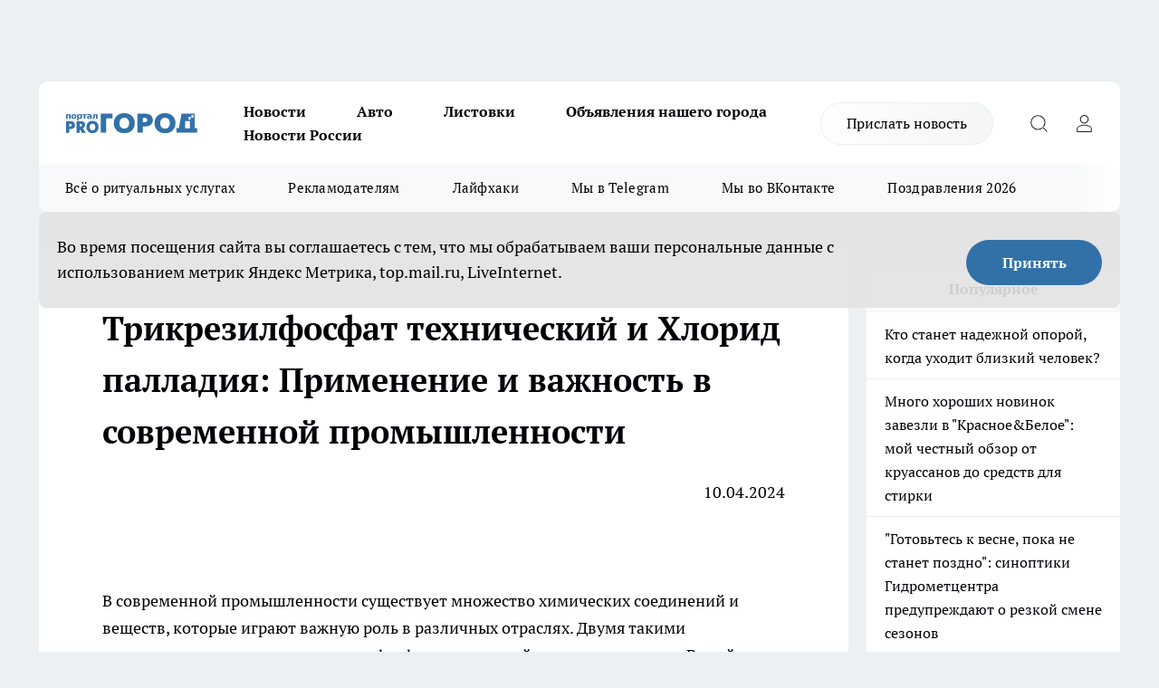

--- FILE ---
content_type: text/html; charset=utf-8
request_url: https://progorod33.ru/Trikrezilfosfat-tekhnicheskiy-Khlorid-palladiya
body_size: 21677
content:
<!DOCTYPE html><html lang="ru" id="KIROV"><head><meta charSet="utf-8"/><meta name="keywords" content="Владимир, новости Владимира, прогород Владимир, Pro Город Владимир, владимирские новости, Владимир новости, дтп владимир, спорт владимир, владимир спорт, владимир дтп"/><meta property="og:url" content="https://progorod33.ru/Trikrezilfosfat-tekhnicheskiy-Khlorid-palladiya"/><meta name="twitter:card" content="summary"/><link rel="canonical" href="https://progorod33.ru/Trikrezilfosfat-tekhnicheskiy-Khlorid-palladiya"/><title>Трикрезилфосфат технический и Хлорид палладия: Применение и важность в современной промышленности</title><meta name="keywords" content="Трикрезилфосфат технический и Хлорид палладия"/><meta name="description" content="В современной промышленности существует множество химических соединений и веществ, которые играют важную роль в различных отраслях"/><meta property="og:type" content="article"/><meta property="og:title" content="Трикрезилфосфат технический и Хлорид палладия: Применение и важность в современной промышленности"/><meta property="og:description" content="В современной промышленности существует множество химических соединений и веществ, которые играют важную роль в различных отраслях"/><meta name="twitter:title" content="Трикрезилфосфат технический и Хлорид палладия: Применение и важность в современной промышленности"/><meta name="twitter:description" content="В современной промышленности существует множество химических соединений и веществ, которые играют важную роль в различных отраслях"/><meta property="twitter:image:src" content="https://progorod33.ru/img/no-photo-schema-org.jpg"/><meta property="og:image" content="https://progorod33.ru/img/no-photo-schema-org.jpg"/><meta property="og:image:width" content="800"/><meta property="og:image:height" content="400"/><meta name="viewport" content="width=device-width, initial-scale=1"/><script type="application/ld+json">{
                "@context":"http://schema.org",
                "startDate": "",
                "@graph": [
                    {
                      "@type": "NewsArticle",
                      "@id": "https://progorod33.ru/Trikrezilfosfat-tekhnicheskiy-Khlorid-palladiya",
                      "headline": "Трикрезилфосфат технический и Хлорид палладия: Применение и важность в современной промышленности ",
                      "datePublished":"2024-04-10T14:05:00.000Z",
                      "text": "10.04.2024  &nbsp;    В современной промышленности существует множество химических соединений и веществ, которые играют важную роль в различных отраслях. Двумя такими соединениями являются трикрезилфосфат технический и хлорид палладия. В этой статье мы рассмотрим их применение, свойства и важность в промышленности.  трикрезилфосфат технический (ТCPF) - это органическое химическое соединение, которое находит широкое применение в качестве антиоксиданта и стабилизатора. Оно обладает высокой эффективностью в защите от окисления и предотвращает разрушение материалов при длительном воздействии высоких температур или химических агентов. Трикрезилфосфат используется в различных отраслях, включая полимерную промышленность, нефтехимию, производство резиновых изделий и электронику. Его применение позволяет улучшить стойкость материалов к внешним воздействиям и продлить их срок службы.  Хлорид палладия (PdCl2)&nbsp;https://snabcomplekt.com/catalog/khloridy/palladiy-ii-khlorid - это неорганическое соединение, содержащее палладий. Оно широко используется в различных отраслях промышленности, в основном как катализатор. Хлорид палладия играет важную роль в катализаторах, применяемых в химической, нефтяной, фармацевтической и автомобильной промышленности. Катализаторы, содержащие палладий, активно применяются в процессах гидрообработки нефти, производства полимеров, синтеза фармацевтических препаратов и очистки отработавших газов от вредных веществ. Хлористый палладий является одним из наиболее эффективных катализаторов, обеспечивающих высокую скорость реакций и высокую конверсию реагентов.  Применение трикрезилфосфата технического и хлорида палладия в промышленности важно для достижения оптимальных результатов в различных процессах и производствах. Правильное использование этих химических соединений позволяет повысить эффективность и экономическую целесообразность процессов, снизить затраты и улучшить конечный продукт.  Одним из основных преимуществ использования трикрезилфосфата и хлорида палладия является их стабильность и низкая токсичность. Оба соединения имеют низкую токсичность для человека, что делает их безопасными для использования в промышленных процессах. Благодаря их стабильности, эти соединения могут быть легко и долго храниться без потери своих свойств и эффективности.  Важность использования трикрезилфосфата и хлорида палладия обусловлена не только их применением в промышленности, но и их влиянием на окружающую среду. Эти соединения могут быть биоразлагаемыми и экологически безопасными, что является важным аспектом в наше экологически ориентированное время. Индустриальные процессы и производства, использующие трикрезилфосфат технический и хлорид палладия, могут быть более экологически чистыми и устойчивыми.  В заключение, трикрезилфосфат технический и хлорид палладия играют важную роль в современной промышленности. Их применение в различных отраслях позволяет улучшить стойкость материалов, повысить эффективность процессов и производства, а также снизить вредное воздействие на окружающую среду. Точное использование и правильное управление этими химическими соединениями помогают достичь оптимальных результатов и продвижения вперед в современной промышленности. ",
                      "url": "https://progorod33.ru/Trikrezilfosfat-tekhnicheskiy-Khlorid-palladiya",
                      "image": "https://progorod33.ru/img/no-photo-schema-org.jpg"
                    }
                  ]
               }
              </script><meta name="next-head-count" content="19"/><link rel="preload" href="/fonts/ptserif.woff2" type="font/woff2" as="font" crossorigin="anonymous"/><link rel="preload" href="/fonts/ptserifbold.woff2" type="font/woff2" as="font" crossorigin="anonymous"/><link rel="manifest" href="/manifest.json"/><link type="application/rss+xml" href="https://progorod33.ru/rss.xml" rel="alternate" title="Новости Владимира"/><link rel="preload" href="/_next/static/css/75db9e06089fa738.css" as="style"/><link rel="stylesheet" href="/_next/static/css/75db9e06089fa738.css" data-n-g=""/><link rel="preload" href="/_next/static/css/ce4f00f170815283.css" as="style"/><link rel="stylesheet" href="/_next/static/css/ce4f00f170815283.css" data-n-p=""/><link rel="preload" href="/_next/static/css/a7c98cfd7ffe40c1.css" as="style"/><link rel="stylesheet" href="/_next/static/css/a7c98cfd7ffe40c1.css" data-n-p=""/><noscript data-n-css=""></noscript><script defer="" nomodule="" src="/_next/static/chunks/polyfills-c67a75d1b6f99dc8.js"></script><script src="/_next/static/chunks/webpack-6ec78c101db579d9.js" defer=""></script><script src="/_next/static/chunks/framework-1adfb61063e4f8a7.js" defer=""></script><script src="/_next/static/chunks/main-e58e7b9204b3d76e.js" defer=""></script><script src="/_next/static/chunks/pages/_app-a6b3cc537ce89a0d.js" defer=""></script><script src="/_next/static/chunks/891-900413e3e96b409d.js" defer=""></script><script src="/_next/static/chunks/8687-03d0c0ca8743f2fc.js" defer=""></script><script src="/_next/static/chunks/8418-b6bd824a15f754cf.js" defer=""></script><script src="/_next/static/chunks/2966-dbc2f2ef698b898b.js" defer=""></script><script src="/_next/static/chunks/8174-4b840a11715a1e7f.js" defer=""></script><script src="/_next/static/chunks/6205-8b5722fd8463a80f.js" defer=""></script><script src="/_next/static/chunks/pages/%5Brubric%5D-b993b315d3683a1a.js" defer=""></script><script src="/_next/static/1E3bYCJAn-U039ibOmM3f/_buildManifest.js" defer=""></script><script src="/_next/static/1E3bYCJAn-U039ibOmM3f/_ssgManifest.js" defer=""></script><style id="__jsx-3810719965">.pensnewsHeader.jsx-3810719965 .header_hdrWrp__Hevb2.jsx-3810719965{background-color:#ffcc01}@media screen and (max-width:1024px){.header_hdr__G1vAy.pensnewsHeader.jsx-3810719965{border-bottom:none}}@media screen and (max-width:640px){.header_hdr__G1vAy.pensnewsHeader.jsx-3810719965{border-left:none;border-right:none}}</style><style id="__jsx-118e745f8e3bc100">.logoPg23.jsx-118e745f8e3bc100{width:110px}.logo-irkutsk.jsx-118e745f8e3bc100,.logo-irkutsk.jsx-118e745f8e3bc100 img.jsx-118e745f8e3bc100{width:180px}.pensnewsHeader.jsx-118e745f8e3bc100{width:110px}.logo-media41.jsx-118e745f8e3bc100{width:105px}@media screen and (max-width:1024px){.logoPg23.jsx-118e745f8e3bc100{width:85px}.logo-media41.jsx-118e745f8e3bc100{width:70px}.pensnewsHeader.jsx-118e745f8e3bc100{width:88px}.logo-irkutsk.jsx-118e745f8e3bc100,.logo-irkutsk.jsx-118e745f8e3bc100 img.jsx-118e745f8e3bc100{width:110px}}</style><style id="__jsx-3166817074">.pensnewsHeader.link-custom_lkg__KBV5S.jsx-3166817074{background:#fff}</style><style id="__jsx-4bc5312448bc76c0">.pensnewsHeader.jsx-4bc5312448bc76c0{background:#ffc000}.pensnewsHeader.jsx-4bc5312448bc76c0::before{background:-webkit-linear-gradient(left,rgba(255,255,255,0)0%,#ffc000 100%);background:-moz-linear-gradient(left,rgba(255,255,255,0)0%,#ffc000 100%);background:-o-linear-gradient(left,rgba(255,255,255,0)0%,#ffc000 100%);background:linear-gradient(to right,rgba(255,255,255,0)0%,#ffc000 100%)}</style></head><body><div id="body-scripts"></div><div id="__next"><div></div><div class="project-layout_projectLayout__3Pcsb"><div class="banner-top_top__xYysY"><div class="banner-top_topPushLinkIframe__2ul4q"></div></div><header class="jsx-3810719965 header_hdr__G1vAy "><div class="container-layout_container__1AyyB"><div class="jsx-3810719965 header_hdrWrp__Hevb2"><button type="button" aria-label="Открыть меню" class="burger_burger__5WgUk burger_burgerHide__e90uD"></button><div class="jsx-118e745f8e3bc100 logo_lg__6mUsM"><a class="jsx-118e745f8e3bc100" href="/"><img src="/logo.svg" alt="Логотип новостного портала Прогород" width="146" loading="lazy" class="jsx-118e745f8e3bc100"/></a></div><div class="jsx-3810719965 "><nav class=""><ul class="nav_nv__LTLnX nav_nvMain__RNgL7"><li><a class="nav_nvLk__w58Wo" href="/news">Новости</a></li><li><a class="nav_nvLk__w58Wo" href="/auto">Авто</a></li><li><a class="nav_nvLk__w58Wo" href="https://progorod33.ru/listovki-vo-vladimire">Листовки</a></li><li><a class="nav_nvLk__w58Wo" target="_blank" href="http://progorod33.ru.tilda.ws/page109328546.html">Объявления нашего города </a></li><li><a class="nav_nvLk__w58Wo" href="/novosti-rossii">Новости России</a></li></ul></nav></div><div class="jsx-3810719965 header_hdrBtnRight__heBh_"><a href="/offer-news" class="jsx-3166817074 link-custom_lkg__KBV5S link-custom_lkgHdr__PYEKK ">Прислать новость</a><button type="button" aria-label="Открыть поиск" class="jsx-3810719965 header_hdrBtnIcon__a9Ofp header_hdrBtnIconSrch__Po402"></button><button type="button" aria-label="Войти на сайт" class="jsx-3810719965 header_hdrBtnIcon__a9Ofp header_hdrBtnIconPrfl__ZqxUM"></button></div></div></div></header><div class="jsx-4bc5312448bc76c0 sub-menu_sbm__NEMqw"><div class="container-layout_container__1AyyB"><div class="jsx-4bc5312448bc76c0 sub-menu_sbmWrp__cQf1J"><ul class="jsx-4bc5312448bc76c0 sub-menu_sbmLs__cPkmi"><li><a class="sub-menu_sbmLk__2sh_t" rel="noopener noreferrer nofollow" target="_blank" href="https://progorod33.ru/specials/119878">Всё о ритуальных услугах</a></li><li><a class="sub-menu_sbmLk__2sh_t" rel="noopener noreferrer" target="_blank" href="http://progorod33.ru.tilda.ws/page36573423.html">Рекламодателям</a></li><li><a class="sub-menu_sbmLk__2sh_t" rel="noopener noreferrer nofollow" target="_blank" href="https://progorod33.ru/lifehack">Лайфхаки</a></li><li><a class="sub-menu_sbmLk__2sh_t" rel="noopener noreferrer" target="_blank" href="https://t.me/progorod_33">Мы в Telegram</a></li><li><a class="sub-menu_sbmLk__2sh_t" rel="noopener noreferrer" target="_blank" href="https://vk.com/progorod_33">Мы во ВКонтакте</a></li><li><a class="sub-menu_sbmLk__2sh_t" rel="noopener noreferrer nofollow" target="_blank" href="https://progorod33.ru/specials/119865">Поздравления 2026</a></li></ul></div></div></div><div class="container-layout_container__1AyyB"></div><div class="notifycation_notifycation__BeRRP notifycation_notifycationActive__0KCtX"><div class="notifycation_notifycationWrap__8lzkG"><div class="notifycation_notifycationInfoText__yBUtI"><span class="notifycation_notifycationText__mCxhK">Во время посещения сайта вы соглашаетесь с тем, что мы обрабатываем ваши персональные данные с использованием метрик Яндекс Метрика, top.mail.ru, LiveInternet.</span></div><button class="button_button__eJwei notifycation_notifycationBtn__49u6j" type="button">Принять</button></div></div><main><div class="container-layout_container__1AyyB"><div class="project-col2-layout_grid__blcZV"><div><div class="static-layout_static__EIUBE"><div class="article-layout_wrap__ppU59"><h1>Трикрезилфосфат технический и Хлорид палладия: Применение и важность в современной промышленности</h1><div><p style="text-align: right;">10.04.2024</p>

<p>&nbsp;</p>

<p>В современной промышленности существует множество химических соединений и веществ, которые играют важную роль в различных отраслях. Двумя такими соединениями являются трикрезилфосфат технический и хлорид палладия. В этой статье мы рассмотрим их применение, свойства и важность в промышленности.</p>

<p><u><em><strong><a href="https://snabcomplekt.com/catalog/promyshlennaya-khim/trikrezilfosfat/"><span style="color:#3498db;">трикрезилфосфат технический</span></a></strong></em></u> (ТCPF) - это органическое химическое соединение, которое находит широкое применение в качестве антиоксиданта и стабилизатора. Оно обладает высокой эффективностью в защите от окисления и предотвращает разрушение материалов при длительном воздействии высоких температур или химических агентов. Трикрезилфосфат используется в различных отраслях, включая полимерную промышленность, нефтехимию, производство резиновых изделий и электронику. Его применение позволяет улучшить стойкость материалов к внешним воздействиям и продлить их срок службы.</p>

<p>Хлорид палладия (PdCl2)&nbsp;<u><em><strong><a href="https://snabcomplekt.com/catalog/khloridy/palladiy-ii-khlorid-/"><span style="color:#3498db;">https://snabcomplekt.com/catalog/khloridy/palladiy-ii-khlorid</span></a></strong></em></u> - это неорганическое соединение, содержащее палладий. Оно широко используется в различных отраслях промышленности, в основном как катализатор. Хлорид палладия играет важную роль в катализаторах, применяемых в химической, нефтяной, фармацевтической и автомобильной промышленности. Катализаторы, содержащие палладий, активно применяются в процессах гидрообработки нефти, производства полимеров, синтеза фармацевтических препаратов и очистки отработавших газов от вредных веществ. Хлористый палладий является одним из наиболее эффективных катализаторов, обеспечивающих высокую скорость реакций и высокую конверсию реагентов.</p>

<p>Применение трикрезилфосфата технического и хлорида палладия в промышленности важно для достижения оптимальных результатов в различных процессах и производствах. Правильное использование этих химических соединений позволяет повысить эффективность и экономическую целесообразность процессов, снизить затраты и улучшить конечный продукт.</p>

<p>Одним из основных преимуществ использования трикрезилфосфата и хлорида палладия является их стабильность и низкая токсичность. Оба соединения имеют низкую токсичность для человека, что делает их безопасными для использования в промышленных процессах. Благодаря их стабильности, эти соединения могут быть легко и долго храниться без потери своих свойств и эффективности.</p>

<p>Важность использования трикрезилфосфата и хлорида палладия обусловлена не только их применением в промышленности, но и их влиянием на окружающую среду. Эти соединения могут быть биоразлагаемыми и экологически безопасными, что является важным аспектом в наше экологически ориентированное время. Индустриальные процессы и производства, использующие трикрезилфосфат технический и хлорид палладия, могут быть более экологически чистыми и устойчивыми.</p>

<p>В заключение, трикрезилфосфат технический и хлорид палладия играют важную роль в современной промышленности. Их применение в различных отраслях позволяет улучшить стойкость материалов, повысить эффективность процессов и производства, а также снизить вредное воздействие на окружающую среду. Точное использование и правильное управление этими химическими соединениями помогают достичь оптимальных результатов и продвижения вперед в современной промышленности.</p>
</div></div></div></div><div class="project-col2-layout_colRight__4tTcN"><div class="rows-layout_rows__3bztI"><div></div><div class="news-column_nwsCln__D57Ck"><div class="news-column_nwsClnInner__czYW8" style="height:750px"><h2 class="news-column_nwsClnTitle__oO_5p">Популярное</h2><ul class="news-column_nwsClnContainer__o9oJT"><li class="news-column-item_newsColumnItem__T8HDp"><a class="news-column-item_newsColumnItemLink___vq2I" title="Кто станет надежной опорой, когда уходит близкий человек?" target="_blank" href="/specials/119878"><h3 class="news-column-item_newsColumnItemTitle__q25Nk"><span class="news-column-item_newsColumnItemTitleInner__BE2lu">Кто станет надежной опорой, когда уходит близкий человек?</span></h3></a></li><li class="news-column-item_newsColumnItem__T8HDp"><a class="news-column-item_newsColumnItemLink___vq2I" title="Много хороших новинок завезли в &quot;Красное&amp;Белое&quot;: мой честный обзор от круассанов до средств для стирки" href="/novosti-rossii/119270"><h3 class="news-column-item_newsColumnItemTitle__q25Nk"><span class="news-column-item_newsColumnItemTitleInner__BE2lu">Много хороших новинок завезли в &quot;Красное&amp;Белое&quot;: мой честный обзор от круассанов до средств для стирки</span></h3></a></li><li class="news-column-item_newsColumnItem__T8HDp"><a class="news-column-item_newsColumnItemLink___vq2I" title="&quot;Готовьтесь к весне, пока не станет поздно&quot;: синоптики Гидрометцентра предупреждают о резкой смене сезонов" href="/news/119968"><h3 class="news-column-item_newsColumnItemTitle__q25Nk"><span class="news-column-item_newsColumnItemTitleInner__BE2lu">&quot;Готовьтесь к весне, пока не станет поздно&quot;: синоптики Гидрометцентра предупреждают о резкой смене сезонов</span></h3><span class="news-column-item_newsColumnItemTime__oBzoe">2 января <!-- --></span></a></li><li class="news-column-item_newsColumnItem__T8HDp"><a class="news-column-item_newsColumnItemLink___vq2I" title="Инспектор ДПС просит показать аптечку: как нужно правильно ответить, чтобы избежать проблем" href="/novosti-rossii/119406"><h3 class="news-column-item_newsColumnItemTitle__q25Nk"><span class="news-column-item_newsColumnItemTitleInner__BE2lu">Инспектор ДПС просит показать аптечку: как нужно правильно ответить, чтобы избежать проблем</span></h3><span class="news-column-item_newsColumnItemTime__oBzoe">24 декабря <!-- -->2025<!-- --></span></a></li><li class="news-column-item_newsColumnItem__T8HDp"><a class="news-column-item_newsColumnItemLink___vq2I" title="Мои проверенные находки в &quot;Чижике&quot;: 9 товаров, которые постоянно беру сама и вам советую" href="/news/119332"><h3 class="news-column-item_newsColumnItemTitle__q25Nk"><span class="news-column-item_newsColumnItemTitleInner__BE2lu">Мои проверенные находки в &quot;Чижике&quot;: 9 товаров, которые постоянно беру сама и вам советую</span></h3><span class="news-column-item_newsColumnItemTime__oBzoe">22 декабря <!-- -->2025<!-- --></span></a></li><li class="news-column-item_newsColumnItem__T8HDp"><a class="news-column-item_newsColumnItemLink___vq2I" title="Фартук из плитки уже не в моде: 3 свежие идеи как защитить кухонную стенку от брызг, жира и копоти" href="/novosti-rossii/119230"><h3 class="news-column-item_newsColumnItemTitle__q25Nk"><span class="news-column-item_newsColumnItemTitleInner__BE2lu">Фартук из плитки уже не в моде: 3 свежие идеи как защитить кухонную стенку от брызг, жира и копоти</span></h3></a></li><li class="news-column-item_newsColumnItem__T8HDp"><a class="news-column-item_newsColumnItemLink___vq2I" title="В 2026 году начнётся строительство наземного метро Москва-Владимир" href="/news/120009"><h3 class="news-column-item_newsColumnItemTitle__q25Nk"><span class="news-column-item_newsColumnItemTitleInner__BE2lu">В 2026 году начнётся строительство наземного метро Москва-Владимир</span></h3><span class="news-column-item_newsColumnItemTime__oBzoe">2 января <!-- --></span></a></li><li class="news-column-item_newsColumnItem__T8HDp"><a class="news-column-item_newsColumnItemLink___vq2I" title="Мои 5 фаворитов в &quot;Чижике&quot; — продукты, которые я беру постоянно и вам советую" href="/news/119220"><h3 class="news-column-item_newsColumnItemTitle__q25Nk"><span class="news-column-item_newsColumnItemTitleInner__BE2lu">Мои 5 фаворитов в &quot;Чижике&quot; — продукты, которые я беру постоянно и вам советую</span></h3><span class="news-column-item_newsColumnItemTime__oBzoe">19 декабря <!-- -->2025<!-- --></span></a></li><li class="news-column-item_newsColumnItem__T8HDp"><a class="news-column-item_newsColumnItemLink___vq2I" title="Мои 5 хитов из &quot;Чижика&quot;: беру постоянно и советую всем — делюсь &quot;золотым списком&quot;" href="/news/120001"><h3 class="news-column-item_newsColumnItemTitle__q25Nk"><span class="news-column-item_newsColumnItemTitleInner__BE2lu">Мои 5 хитов из &quot;Чижика&quot;: беру постоянно и советую всем — делюсь &quot;золотым списком&quot;</span></h3><span class="news-column-item_newsColumnItemTime__oBzoe">2 января <!-- --></span></a></li><li class="news-column-item_newsColumnItem__T8HDp"><a class="news-column-item_newsColumnItemLink___vq2I" title="Как монтажник с опытом, я против натяжных потолков - предлагаю 4 достойные замены" href="/novosti-rossii/119959"><h3 class="news-column-item_newsColumnItemTitle__q25Nk"><span class="news-column-item_newsColumnItemTitleInner__BE2lu">Как монтажник с опытом, я против натяжных потолков - предлагаю 4 достойные замены</span></h3></a></li><li class="news-column-item_newsColumnItem__T8HDp"><a class="news-column-item_newsColumnItemLink___vq2I" title="Что купить в Fix Price к Новому Году для праздничного настроения: топ-находки для декора и подарков" href="/news/119455"><h3 class="news-column-item_newsColumnItemTitle__q25Nk"><span class="news-column-item_newsColumnItemTitleInner__BE2lu">Что купить в Fix Price к Новому Году для праздничного настроения: топ-находки для декора и подарков</span></h3><span class="news-column-item_newsColumnItemTime__oBzoe">24 декабря <!-- -->2025<!-- --></span></a></li><li class="news-column-item_newsColumnItem__T8HDp"><a class="news-column-item_newsColumnItemLink___vq2I" title="Есть ли в вашем роду каторжане? Эти фамилии на Руси давали людям с тёмным прошлым" href="/novosti-rossii/119284"><h3 class="news-column-item_newsColumnItemTitle__q25Nk"><span class="news-column-item_newsColumnItemTitleInner__BE2lu">Есть ли в вашем роду каторжане? Эти фамилии на Руси давали людям с тёмным прошлым</span></h3></a></li><li class="news-column-item_newsColumnItem__T8HDp"><a class="news-column-item_newsColumnItemLink___vq2I" title="Гид по стильным обоям от профи: главные тренды 2025-2026 и правила выбора, которые уберегут от ошибки" href="/novosti-rossii/119673"><h3 class="news-column-item_newsColumnItemTitle__q25Nk"><span class="news-column-item_newsColumnItemTitleInner__BE2lu">Гид по стильным обоям от профи: главные тренды 2025-2026 и правила выбора, которые уберегут от ошибки</span></h3></a></li><li class="news-column-item_newsColumnItem__T8HDp"><a class="news-column-item_newsColumnItemLink___vq2I" title="Новинки из &quot;Фикс Прайса&quot; для дома и быта: мои лучшие находки до 500 рублей" href="/novosti-rossii/119936"><h3 class="news-column-item_newsColumnItemTitle__q25Nk"><span class="news-column-item_newsColumnItemTitleInner__BE2lu">Новинки из &quot;Фикс Прайса&quot; для дома и быта: мои лучшие находки до 500 рублей</span></h3></a></li><li class="news-column-item_newsColumnItem__T8HDp"><a class="news-column-item_newsColumnItemLink___vq2I" title="Почему самые крупные яйца — не лучший выбор? Объясняем принцип, который может изменить ваш подход к покупке" href="/novosti-rossii/119485"><h3 class="news-column-item_newsColumnItemTitle__q25Nk"><span class="news-column-item_newsColumnItemTitleInner__BE2lu">Почему самые крупные яйца — не лучший выбор? Объясняем принцип, который может изменить ваш подход к покупке</span></h3></a></li><li class="news-column-item_newsColumnItem__T8HDp"><a class="news-column-item_newsColumnItemLink___vq2I" title="Классные новинки в Fix Price: что однозначно советую взять к Новому году и не только" href="/news/119574"><h3 class="news-column-item_newsColumnItemTitle__q25Nk"><span class="news-column-item_newsColumnItemTitleInner__BE2lu">Классные новинки в Fix Price: что однозначно советую взять к Новому году и не только</span></h3><span class="news-column-item_newsColumnItemTime__oBzoe">26 декабря <!-- -->2025<!-- --></span></a></li><li class="news-column-item_newsColumnItem__T8HDp"><a class="news-column-item_newsColumnItemLink___vq2I" title="15 классных и выгодных находок для дома и не только из &quot;Светофора&quot;: реально советую купить" href="/novosti-rossii/120206"><h3 class="news-column-item_newsColumnItemTitle__q25Nk"><span class="news-column-item_newsColumnItemTitleInner__BE2lu">15 классных и выгодных находок для дома и не только из &quot;Светофора&quot;: реально советую купить</span></h3></a></li><li class="news-column-item_newsColumnItem__T8HDp"><a class="news-column-item_newsColumnItemLink___vq2I" title="Выгодные находки в &quot;Светофоре&quot; после Нового года: что можно купить по самым низким ценам прямо сейчас - свежий обзор" href="/news/120081"><h3 class="news-column-item_newsColumnItemTitle__q25Nk"><span class="news-column-item_newsColumnItemTitleInner__BE2lu">Выгодные находки в &quot;Светофоре&quot; после Нового года: что можно купить по самым низким ценам прямо сейчас - свежий обзор</span></h3><span class="news-column-item_newsColumnItemTime__oBzoe">4 января <!-- --></span></a></li><li class="news-column-item_newsColumnItem__T8HDp"><a class="news-column-item_newsColumnItemLink___vq2I" title="Что чаще всего берут в &quot;Ермолино&quot; и стоит ли это покупать? Честный обзор - от полуфабрикатов до кондитерки" href="/novosti-rossii/119427"><h3 class="news-column-item_newsColumnItemTitle__q25Nk"><span class="news-column-item_newsColumnItemTitleInner__BE2lu">Что чаще всего берут в &quot;Ермолино&quot; и стоит ли это покупать? Честный обзор - от полуфабрикатов до кондитерки</span></h3></a></li><li class="news-column-item_newsColumnItem__T8HDp"><a class="news-column-item_newsColumnItemLink___vq2I" title="Какие стиральные порошки портят вещи и машинку: не покупайте их - свежий рейтинг от Роскачества" href="/novosti-rossii/119289"><h3 class="news-column-item_newsColumnItemTitle__q25Nk"><span class="news-column-item_newsColumnItemTitleInner__BE2lu">Какие стиральные порошки портят вещи и машинку: не покупайте их - свежий рейтинг от Роскачества</span></h3><span class="news-column-item_newsColumnItemTime__oBzoe">21 декабря <!-- -->2025<!-- --></span></a></li></ul><div class="loader_loader__hkoAF"><div class="loader_loaderEllips__KODaj"><div></div><div></div><div></div><div></div></div></div></div></div></div></div></div></div></main><footer class="footer_ftr__cmYCE" id="footer"><div class="footer_ftrTop__kQgzh"><div class="container-layout_container__1AyyB"><div class="footer_ftrFlexRow__ytRrf"><ul class="footer-menu-top_ftrTopLst__ZpvAv"><li class="footer-menu-top-item_ftrTopLstItem__wNwTE"><a class="footer-menu-top-item_ftrTopLstItemLnk___R44S" href="https://progorod33.ru/news/60798" rel="noreferrer nofollow" target="_blank">ЛОНГРИДЫ</a></li><li class="footer-menu-top-item_ftrTopLstItem__wNwTE"><a class="footer-menu-top-item_ftrTopLstItemLnk___R44S" href="https://progorod33.ru/companies" rel="noreferrer nofollow" target="_blank">НОВОСТИ КОМПАНИЙ</a></li><li class="footer-menu-top-item_ftrTopLstItem__wNwTE"><a class="footer-menu-top-item_ftrTopLstItemLnk___R44S" href="http://progorod33.ru.tilda.ws/gazetapgvl-all" rel="noreferrer" target="_blank">ГАЗЕТА</a></li></ul><div><div class="footer_ftrSocialListTitle__ETxLx">Мы в социальных сетях</div><div class="social-list_socialList__i40hv footer_ftrSocialList__6jjdK"><a class="social-list_socialListLink__adxLx social-list_socialListLinkVk__cilji" href="https://vk.com/progorod_33" aria-label="Группа ВКонтакте" target="_blank" rel="noreferrer nofollow"></a><a class="social-list_socialListLink__adxLx social-list_socialListLinkOdn__KIfLM" href="https://ok.ru/progorod33" aria-label="Группа в Одноклассниках" target="_blank" rel="noreferrer nofollow"></a><a class="social-list_socialListLink__adxLx social-list_socialListLinkTm__hU_Y6" href="https://t.me/progorod_33" aria-label="Телеграм-канал" target="_blank" rel="noreferrer nofollow"></a><a class="social-list_socialListLink__adxLx social-list_socialListLinkZen__kWJo_" href="https://dzen.ru/progorod33.ru" aria-label="Канал Яндекс Дзен" target="_blank" rel="noreferrer nofollow"></a></div></div></div></div></div><div class="footer_ftrBtm__dFZLr"><div class="container-layout_container__1AyyB"><ul class="footer-menu-bottom_ftrBtmLst__Sv5Gw"><li class="footer-menu-bottom-item_ftrBtmLstItem__jusTz"><a href="https://progorod33.ru/pages?key=article_review" class="footer-menu-bottom-item_ftrBtmLstItemLnk__PfsF1" rel="noreferrer nofollow" target="_blank">Обзорные статьи, релизы</a></li><li class="footer-menu-bottom-item_ftrBtmLstItem__jusTz"><a href="https://drive.google.com/file/d/1ps90Cs1OK8YWGjN6ysc3q-xBNR-gEhMW/view?usp=sharing" class="footer-menu-bottom-item_ftrBtmLstItemLnk__PfsF1" rel="noreferrer" target="_blank">Договор оферты</a></li><li class="footer-menu-bottom-item_ftrBtmLstItem__jusTz"><a href="https://progorod33.ru/companies" class="footer-menu-bottom-item_ftrBtmLstItemLnk__PfsF1" rel="noreferrer nofollow" target="_blank">Новости компаний</a></li><li class="footer-menu-bottom-item_ftrBtmLstItem__jusTz"><a href="https://docs.google.com/document/d/14d-lkOdnb_bv6OZe99QAmCpI6sUp91VqR1EhSSdFtks/edit?hl=ru&amp;tab=t.0" class="footer-menu-bottom-item_ftrBtmLstItemLnk__PfsF1" rel="noreferrer" target="_blank">Политика конфиденциальности и обработки персональных данных пользователей</a></li></ul><div class="footer_ftrInfo___sk0r"><div class="footer_ftrInfoWrap__DTP22"><div><p>Сетевое издание &laquo;<a href="https://progorod33.ru/">WWW.PROGOROD33.RU</a>&raquo; ● Учредитель: ООО &quot;Владимир Пресс&quot; ● Главный редактор: Чернова Ю.Н. ● Эл.почта: pg33@progorod33.ru, тел: 8-920-911-911-0 ● Свидетельство о регистрации ЭЛ № ФС77-56321 от 02 декабря 2013, выдано Федеральной службой по надзору в сфере связи, информационных технологий и массовых коммуникаций (Роскомнадзор) Размещение рекламы: reklama@progorod33.ru<br />
Телефон коммерческого отдела: 8 (904) 033-09-23</p>

<p>● Ограничение по возрасту: 16+</p>
</div><div><p>Вся информация, размещенная на данном сайте, охраняется в соответствии с законодательством РФ об авторском праве и не подлежит использованию кем-либо в какой бы то ни было форме, в том числе воспроизведению, распространению, переработке не иначе как с письменного разрешения правообладателя.</p>

<p>Редакция портала не несет ответственности за материалы пользователей, размещенные на сайте <u><a href="https://progorod33.ru/">progorod33.ru</a></u> и его субдоменах.</p>

<p>Помните, что отправка фотографии в меню &laquo;Прислать новость&raquo; или на электронную почту pg33@progorod33.ru или red@progorod33.ru, или же в сообщениях для официальных страниц &laquo;Pro Города&raquo; в социальных сетях <strong><a href="https://vk.com/progorod33">http://vk.com/progorod33</a></strong>, <strong><a href="https://ok.ru/vladimir.progorod">https://ok.ru/progorod33</a></strong>, <strong><a href="https://t.me/progorod_33">https://t.me/progorod_33</a></strong>, автоматически будет являться согласием на их размещение на сайте, в газете &laquo;Pro Город&raquo; и на страницах &laquo;Pro Город&raquo; в соцсетях. Также &laquo;Pro Город&raquo; может передать присланные через указанные страницы в соцсетях материалы в сторонние паблики для публикации.</p>

<p>&laquo;На информационном ресурсе применяются рекомендательные технологии (информационные технологии предоставления информации на основе сбора, систематизации и анализа сведений, относящихся к предпочтениям пользователей сети &quot;Интернет&quot;, находящихся на территории Российской Федерации)&raquo;.&nbsp;<u><strong><a href="https://progorod33.ru/userfiles/files/%D1%80%D0%B5%D0%BA%D0%BE%D0%BC%D0%B5%D0%BD%D0%B4_%D1%82%D0%B5%D1%85%D0%BD%D0%BE%D0%BB%D0%BE%D0%B3%D0%B8%D0%B8_%D0%A1%D0%9C%D0%982%20%281%29.pdf">Подробнее</a></strong></u></p>
</div><div></div></div></div><span class="footer_ftrCensor__goi_D">16+</span><div class="metrics_metrics__R80eS"></div></div></div></footer></div><div id="counters"></div></div><script id="__NEXT_DATA__" type="application/json">{"props":{"initialProps":{"pageProps":{}},"initialState":{"header":{"nav":[{"id":300,"nid":1,"rate":10,"name":"Новости","link":"/news","pid":0,"stat":1,"class":"","updated_by":123947,"created_by":null,"target_blank":0},{"id":301,"nid":1,"rate":20,"name":"Авто","link":"/auto","pid":0,"stat":1,"class":"","updated_by":123947,"created_by":null,"target_blank":0},{"id":304,"nid":1,"rate":30,"name":"Листовки","link":"https://progorod33.ru/listovki-vo-vladimire","pid":0,"stat":1,"class":"","updated_by":123947,"created_by":null,"target_blank":0},{"id":389,"nid":1,"rate":45,"name":"Объявления нашего города ","link":"http://progorod33.ru.tilda.ws/page109328546.html","pid":0,"stat":1,"class":"","updated_by":23826,"created_by":123982,"target_blank":0},{"id":383,"nid":1,"rate":50,"name":"Новости России","link":"/novosti-rossii","pid":0,"stat":1,"class":"","updated_by":123982,"created_by":123947,"target_blank":0}],"subMenu":[{"id":388,"nid":8,"rate":68,"name":"Всё о ритуальных услугах","link":"https://progorod33.ru/specials/119878","pid":0,"stat":1,"class":"","updated_by":23826,"created_by":23826,"target_blank":0},{"id":377,"nid":8,"rate":70,"name":"Рекламодателям","link":"http://progorod33.ru.tilda.ws/page36573423.html","pid":0,"stat":1,"class":"","updated_by":123947,"created_by":null,"target_blank":1},{"id":382,"nid":8,"rate":498,"name":"Лайфхаки","link":"https://progorod33.ru/lifehack","pid":0,"stat":1,"class":"","updated_by":123982,"created_by":116020,"target_blank":0},{"id":386,"nid":8,"rate":499,"name":"Мы в Telegram","link":"https://t.me/progorod_33","pid":0,"stat":1,"class":"","updated_by":123982,"created_by":123982,"target_blank":0},{"id":385,"nid":8,"rate":501,"name":"Мы во ВКонтакте","link":"https://vk.com/progorod_33","pid":0,"stat":1,"class":"","updated_by":123982,"created_by":123982,"target_blank":1},{"id":387,"nid":8,"rate":504,"name":"Поздравления 2026","link":"https://progorod33.ru/specials/119865","pid":0,"stat":1,"class":"","updated_by":23826,"created_by":23826,"target_blank":0}],"modalNavCities":[]},"social":{"links":[{"name":"social-rss-footer-icon","url":"http://progorod33.ru/rss.xml","iconName":"social-rss","iconTitle":"Канал RSS"},{"name":"social-vk-footer-icon","url":"https://vk.com/progorod_33","iconName":"social-vk","iconTitle":"Группа ВКонтакте"},{"name":"social-vk-articlecard-icon","url":"https://vk.com/progorod_33","iconName":"social-vk","iconTitle":"Группа ВКонтакте"},{"name":"social-ml-footer-icon","url":"http://my.mail.ru/mail/progorod.vladimir/","iconName":"social-ml","iconTitle":"Группа в Mail.ru"},{"name":"social-od-footer-icon","url":"https://ok.ru/progorod33","iconName":"social-od","iconTitle":"Группа в Одноклассниках"},{"name":"social-yt-footer-icon","url":"http://www.youtube.com/user/Progorod33","iconName":"social-yt","iconTitle":"Канал на YouTube"},{"name":"social-tg-footer-icon","url":"https://t.me/progorod_33","iconName":"social-tg","iconTitle":"Телеграм-канал"},{"name":"social-tg-articlecard-icon","url":"https://t.me/progorod_33","iconName":"social-tg","iconTitle":"Телеграм-канал"},{"name":"social-zen-footer-icon","url":"https://dzen.ru/progorod33.ru","iconName":"social-zen","iconTitle":"Канал Яндекс Дзен"},{"name":"social-zen-articlecard-icon","url":"https://dzen.ru/progorod33.ru","iconName":"social-zen","iconTitle":"Канал Яндекс Дзен"},{"name":"social-yandex-news-footer-icon","url":"https://yandex.ru/news/?favid=12056","iconName":"social-yandex-news","iconTitle":"Яндекс новости"},{"name":"social-yandex-news-articlecard-icon","url":"https://yandex.ru/news/?favid=12056","iconName":"social-yandex-news","iconTitle":"Яндекс новости"}]},"login":{"loginStatus":null,"loginShowModal":null,"loginUserData":[],"showModaltype":"","status":null,"closeLoginAnimated":false},"footer":{"cities":[{"id":352,"nid":3,"rate":0,"name":"ЛОНГРИДЫ","link":"https://progorod33.ru/news/60798","pid":0,"stat":1,"class":"","updated_by":91998,"created_by":null,"target_blank":0},{"id":358,"nid":3,"rate":0,"name":"НОВОСТИ КОМПАНИЙ","link":"https://progorod33.ru/companies","pid":0,"stat":1,"class":"","updated_by":91998,"created_by":null,"target_blank":0},{"id":378,"nid":3,"rate":0,"name":"ГАЗЕТА","link":"http://progorod33.ru.tilda.ws/gazetapgvl-all","pid":0,"stat":1,"class":"","updated_by":91998,"created_by":null,"target_blank":0}],"nav":[{"id":381,"nid":2,"rate":5,"name":"Обзорные статьи, релизы","link":"https://progorod33.ru/pages?key=article_review","pid":0,"stat":1,"class":"","updated_by":116020,"created_by":116020,"target_blank":0},{"id":379,"nid":2,"rate":121,"name":"Договор оферты","link":"https://drive.google.com/file/d/1ps90Cs1OK8YWGjN6ysc3q-xBNR-gEhMW/view?usp=sharing","pid":0,"stat":1,"class":"","updated_by":123982,"created_by":123947,"target_blank":0},{"id":131,"nid":2,"rate":129,"name":"Новости компаний","link":"https://progorod33.ru/companies","pid":128,"stat":1,"class":"","updated_by":91998,"created_by":null,"target_blank":0},{"id":384,"nid":2,"rate":130,"name":"Политика конфиденциальности и обработки персональных данных пользователей","link":"https://docs.google.com/document/d/14d-lkOdnb_bv6OZe99QAmCpI6sUp91VqR1EhSSdFtks/edit?hl=ru\u0026tab=t.0","pid":0,"stat":1,"class":"","updated_by":123982,"created_by":123982,"target_blank":0}],"info":{"settingCensor":{"id":21,"stat":"0","type":"var","name":"censor","text":"Ограничение сайта по возрасту","value":"16+"},"settingCommenttext":{"id":22,"stat":"0","type":"var","name":"commenttext","text":"Предупреждение пользователей в комментариях","value":""},"settingEditors":{"id":15,"stat":"0","type":"html","name":"editors","text":"Редакция сайта","value":"\u003cp\u003eСетевое издание \u0026laquo;\u003ca href=\"https://progorod33.ru/\"\u003eWWW.PROGOROD33.RU\u003c/a\u003e\u0026raquo; ● Учредитель: ООО \u0026quot;Владимир Пресс\u0026quot; ● Главный редактор: Чернова Ю.Н. ● Эл.почта: pg33@progorod33.ru, тел: 8-920-911-911-0 ● Свидетельство о регистрации ЭЛ № ФС77-56321 от 02 декабря 2013, выдано Федеральной службой по надзору в сфере связи, информационных технологий и массовых коммуникаций (Роскомнадзор) Размещение рекламы: reklama@progorod33.ru\u003cbr /\u003e\r\nТелефон коммерческого отдела: 8 (904) 033-09-23\u003c/p\u003e\r\n\r\n\u003cp\u003e● Ограничение по возрасту: 16+\u003c/p\u003e\r\n"},"settingCopyright":{"id":17,"stat":"0","type":"html","name":"copyright","text":"Копирайт сайта","value":"\u003cp\u003eВся информация, размещенная на данном сайте, охраняется в соответствии с законодательством РФ об авторском праве и не подлежит использованию кем-либо в какой бы то ни было форме, в том числе воспроизведению, распространению, переработке не иначе как с письменного разрешения правообладателя.\u003c/p\u003e\r\n\r\n\u003cp\u003eРедакция портала не несет ответственности за материалы пользователей, размещенные на сайте \u003cu\u003e\u003ca href=\"https://progorod33.ru/\"\u003eprogorod33.ru\u003c/a\u003e\u003c/u\u003e и его субдоменах.\u003c/p\u003e\r\n\r\n\u003cp\u003eПомните, что отправка фотографии в меню \u0026laquo;Прислать новость\u0026raquo; или на электронную почту pg33@progorod33.ru или red@progorod33.ru, или же в сообщениях для официальных страниц \u0026laquo;Pro Города\u0026raquo; в социальных сетях \u003cstrong\u003e\u003ca href=\"https://vk.com/progorod33\"\u003ehttp://vk.com/progorod33\u003c/a\u003e\u003c/strong\u003e, \u003cstrong\u003e\u003ca href=\"https://ok.ru/vladimir.progorod\"\u003ehttps://ok.ru/progorod33\u003c/a\u003e\u003c/strong\u003e, \u003cstrong\u003e\u003ca href=\"https://t.me/progorod_33\"\u003ehttps://t.me/progorod_33\u003c/a\u003e\u003c/strong\u003e, автоматически будет являться согласием на их размещение на сайте, в газете \u0026laquo;Pro Город\u0026raquo; и на страницах \u0026laquo;Pro Город\u0026raquo; в соцсетях. Также \u0026laquo;Pro Город\u0026raquo; может передать присланные через указанные страницы в соцсетях материалы в сторонние паблики для публикации.\u003c/p\u003e\r\n\r\n\u003cp\u003e\u0026laquo;На информационном ресурсе применяются рекомендательные технологии (информационные технологии предоставления информации на основе сбора, систематизации и анализа сведений, относящихся к предпочтениям пользователей сети \u0026quot;Интернет\u0026quot;, находящихся на территории Российской Федерации)\u0026raquo;.\u0026nbsp;\u003cu\u003e\u003cstrong\u003e\u003ca href=\"https://progorod33.ru/userfiles/files/%D1%80%D0%B5%D0%BA%D0%BE%D0%BC%D0%B5%D0%BD%D0%B4_%D1%82%D0%B5%D1%85%D0%BD%D0%BE%D0%BB%D0%BE%D0%B3%D0%B8%D0%B8_%D0%A1%D0%9C%D0%982%20%281%29.pdf\"\u003eПодробнее\u003c/a\u003e\u003c/strong\u003e\u003c/u\u003e\u003c/p\u003e\r\n"},"settingCounters":{"id":20,"stat":"0","type":"var","name":"counters","text":"Счетчики сайта","value":"\u003c!-- Yandex.Metrika counter --\u003e\r\n\u003cscript type=\"text/javascript\"\u003e\r\n   (function(m,e,t,r,i,k,a){m[i]=m[i]||function(){(m[i].a=m[i].a||[]).push(arguments)};\r\n   m[i].l=1*new Date();\r\nfor (var j = 0; j \u003c document.scripts.length; j++) {if (document.scripts[j].src === r) { return; }}\r\n   k=e.createElement(t),a=e.getElementsByTagName(t)[0],k.async=1,k.src=r,a.parentNode.insertBefore(k,a)})\r\n   (window, document, \"script\", \"https://mc.yandex.ru/metrika/tag.js\", \"ym\");\r\n\r\n   ym(18771367, \"init\", {\r\n        clickmap:true,\r\n        trackLinks:true,\r\n        accurateTrackBounce:true,\r\n        webvisor:true\r\n   });\r\n\u003c/script\u003e\r\n\u003cnoscript\u003e\u003cdiv\u003e\u003cimg src=\"https://mc.yandex.ru/watch/18771367\" style=\"position:absolute; left:-9999px;\" alt=\"\" /\u003e\u003c/div\u003e\u003c/noscript\u003e\r\n\u003c!-- /Yandex.Metrika counter --\u003e\r\n\r\n\r\n\u003c!-- Top.Mail.Ru counter --\u003e\r\n\u003cscript type=\"text/javascript\"\u003e\r\nvar _tmr = window._tmr || (window._tmr = []);\r\n_tmr.push({id: \"1665044\", type: \"pageView\", start: (new Date()).getTime()});\r\n(function (d, w, id) {\r\n  if (d.getElementById(id)) return;\r\n  var ts = d.createElement(\"script\"); ts.type = \"text/javascript\"; ts.async = true; ts.id = id;\r\n  ts.src = \"https://top-fwz1.mail.ru/js/code.js\";\r\n  var f = function () {var s = d.getElementsByTagName(\"script\")[0]; s.parentNode.insertBefore(ts, s);};\r\n  if (w.opera == \"[object Opera]\") { d.addEventListener(\"DOMContentLoaded\", f, false); } else { f(); }\r\n})(document, window, \"tmr-code\");\r\n\u003c/script\u003e\r\n\u003cnoscript\u003e\u003cdiv\u003e\u003cimg src=\"https://top-fwz1.mail.ru/counter?id=1665044;js=na\" style=\"position:absolute;left:-9999px;\" alt=\"Top.Mail.Ru\" /\u003e\u003c/div\u003e\u003c/noscript\u003e\r\n\u003c!-- /Top.Mail.Ru counter --\u003e            \r\n\r\n\r\n\u003c!--LiveInternet counter--\u003e\u003cscript\u003e\r\nnew Image().src = \"https://counter.yadro.ru/hit;progorod?r\"+\r\nescape(document.referrer)+((typeof(screen)==\"undefined\")?\"\":\r\n\";s\"+screen.width+\"*\"+screen.height+\"*\"+(screen.colorDepth?\r\nscreen.colorDepth:screen.pixelDepth))+\";u\"+escape(document.URL)+\r\n\";h\"+escape(document.title.substring(0,150))+\r\n\";\"+Math.random();\u003c/script\u003e\u003c!--/LiveInternet--\u003e\r\n"},"settingCountersInformers":{"id":250,"stat":"0","type":"text","name":"counters-informers","text":"Информеры счетчиков сайта","value":"\r\n\r\n\u003c!-- Yandex.Metrika informer --\u003e\r\n\u003ca href=\"https://metrika.yandex.ru/stat/?id=18771367\u0026amp;from=informer\"\r\ntarget=\"_blank\" rel=\"nofollow\"\u003e\u003cimg src=\"https://informer.yandex.ru/informer/18771367/3_0_5C8CBCFF_3C6C9CFF_1_pageviews\"\r\nstyle=\"width:88px; height:31px; border:0;\" alt=\"Яндекс.Метрика\" title=\"Яндекс.Метрика: данные за сегодня (просмотры, визиты и уникальные посетители)\" /\u003e\u003c/a\u003e\r\n\u003c!-- /Yandex.Metrika informer --\u003e\r\n\r\n\r\n\u003c!-- Top.Mail.Ru logo --\u003e\r\n\u003ca href=\"https://top-fwz1.mail.ru/jump?from=1665044\"\u003e\r\n\u003cimg src=\"https://top-fwz1.mail.ru/counter?id=1665044;t=479;l=1\" height=\"31\" width=\"88\" alt=\"Top.Mail.Ru\" style=\"border:0;\" /\u003e\u003c/a\u003e\r\n\u003c!-- /Top.Mail.Ru logo --\u003e     \r\n\r\n\u003c!--LiveInternet logo--\u003e \u003ca href=\"//www.liveinternet.ru/stat/progorod33.ru/\" target=\"_blank\"\u003e\u003cimg alt=\"\" src=\"//counter.yadro.ru/logo?14.1\" style=\"height:31px; width:88px\" title=\"LiveInternet: показано число просмотров за 24 часа, посетителей за 24 часа и за сегодня\" /\u003e\u003c/a\u003e \u003c!--/LiveInternet--\u003e\u003c/p\u003e\r\n\r\n\r\n\u003c!--LiveInternet logo--\u003e\u003ca href=\"https://www.liveinternet.ru/click;progorod\"\r\ntarget=\"_blank\"\u003e\u003cimg src=\"https://counter.yadro.ru/logo;progorod?14.6\"\r\ntitle=\"LiveInternet: показано число просмотров за 24 часа, посетителей за 24 часа и за сегодня\"\r\nalt=\"\" style=\"border:0\" width=\"88\" height=\"31\"/\u003e\u003c/a\u003e\u003c!--/LiveInternet--\u003e\r\n\r\n"}},"yandexId":"18771367","googleId":"","mailruId":""},"alert":{"alerts":[]},"generalNews":{"allNews":[],"mainNews":[],"commented":[],"daily":[],"dailyComm":[],"lastNews":[],"lastNewsComm":[],"popularNews":[],"popularNewsComm":[],"promotionNews":[],"promotionNewsComm":[],"promotionNewsDaily":[],"promotionNewsComm2":[],"promotionNewsComm3":[],"promotionNewsComm4":[],"centralNews":[],"centralComm1":[],"centralComm2":[],"centralComm3":[],"centralComm4":[],"centralComm5":[]},"seo":{"seoParameters":{},"mainSeoParameters":{"mainTitle":{"id":5,"stat":"1","type":"var","name":"main-title","text":"Заголовок главной страницы","value":"Новости Владимира"},"keywords":{"id":12,"stat":"1","type":"text","name":"keywords","text":"Ключевые слова сайта (Keywords)","value":"Владимир, новости Владимира, прогород Владимир, Pro Город Владимир, владимирские новости, Владимир новости, дтп владимир, спорт владимир, владимир спорт, владимир дтп"},"description":{"id":13,"stat":"1","type":"text","name":"description","text":"Описание сайта (Description)","value":"Про Город Владимир — главные и самые свежие новости Владимира и Владимирской области. Происшествия, аварии, бизнес, политика, спорт, фоторепортажи и онлайн трансляции — всё что важно и интересно знать о жизни в нашем городе. Афиша событий и мероприятий во Владимире"},"cityName":{"id":189,"stat":"1","type":"var","name":"cityname","text":"Название города","value":"Владимир"},"siteName":{"id":251,"stat":"1","type":"var","name":"site-name","text":"Название сайта","value":"Про Город"}},"domain":"progorod33.ru","whiteDomainList":[{"id":5,"domain":"progorod33.ru","active":1}],"isMobile":false},"columnHeight":{"colCentralHeight":null},"comments":{"comments":[],"commentsCounts":null,"commentsPerPage":-1,"newCommentData":{},"nickname":"Аноним","mainInputDisabled":false,"commentsMode":0,"isFormAnswerSend":false},"settings":{"percentScrollTopForShowBannerFix":"1","pushBannersLimitMinutes":"5","pushBannersFullLimitMinutes":"0","pushBannerSecondAfterTime":"40","pushBannerThirdAfterTime":"60","bannerFixAfterTime":"","cookiesNotification":"Во время посещения сайта вы соглашаетесь с тем, что мы обрабатываем ваши персональные данные с использованием метрик Яндекс Метрика, top.mail.ru, LiveInternet.","disableRegistration":"1","agreementText":"\u003cp\u003eСоглашаюсь на\u0026nbsp;\u003ca href=\"https://progorod33.ru/privacy_policy\"\u003eобработку персональных данных\u003c/a\u003e.\u003c/p\u003e\r\n","displayAgeCensor":0,"settingSuggestNews":"1","settingHideMetric":"1","settingTitleButtonMenu":"","logoMain":"logo.svg"},"banners":{"bannersCountInPosition":{"bannerTop":4,"bannerFix":0,"bannerCentral":0,"bannerRight":0,"bannerMainRight":0,"bannerPush":0,"bannerPushFull":0,"bannerPartners":0,"bannerAmpTop":0,"bannerAmpMiddle":0,"bannerAmpBottom":0,"bannerInnerArticle":0,"bannerMediametrika":0,"bannerInServices":0,"bannerPuls":0,"bannerInnerArticleTop":0,"bannerInnerArticleAfterTags":0,"bannerInsteadRelatedArticles":0,"bannerinsteadMainImageArticles":0,"bannerPushFullSecond":0}}},"__N_SSP":true,"pageProps":{"fetchData":{"type":"static","content":{"id":1472,"design":"0","link":"Trikrezilfosfat-tekhnicheskiy-Khlorid-palladiya","data":"1712757900","name":"Трикрезилфосфат технический и Хлорид палладия: Применение и важность в современной промышленности","title":"Трикрезилфосфат технический и Хлорид палладия: Применение и важность в современной промышленности","text":"\u003cp style=\"text-align: right;\"\u003e10.04.2024\u003c/p\u003e\r\n\r\n\u003cp\u003e\u0026nbsp;\u003c/p\u003e\r\n\r\n\u003cp\u003eВ современной промышленности существует множество химических соединений и веществ, которые играют важную роль в различных отраслях. Двумя такими соединениями являются трикрезилфосфат технический и хлорид палладия. В этой статье мы рассмотрим их применение, свойства и важность в промышленности.\u003c/p\u003e\r\n\r\n\u003cp\u003e\u003cu\u003e\u003cem\u003e\u003cstrong\u003e\u003ca href=\"https://snabcomplekt.com/catalog/promyshlennaya-khim/trikrezilfosfat/\"\u003e\u003cspan style=\"color:#3498db;\"\u003eтрикрезилфосфат технический\u003c/span\u003e\u003c/a\u003e\u003c/strong\u003e\u003c/em\u003e\u003c/u\u003e (ТCPF) - это органическое химическое соединение, которое находит широкое применение в качестве антиоксиданта и стабилизатора. Оно обладает высокой эффективностью в защите от окисления и предотвращает разрушение материалов при длительном воздействии высоких температур или химических агентов. Трикрезилфосфат используется в различных отраслях, включая полимерную промышленность, нефтехимию, производство резиновых изделий и электронику. Его применение позволяет улучшить стойкость материалов к внешним воздействиям и продлить их срок службы.\u003c/p\u003e\r\n\r\n\u003cp\u003eХлорид палладия (PdCl2)\u0026nbsp;\u003cu\u003e\u003cem\u003e\u003cstrong\u003e\u003ca href=\"https://snabcomplekt.com/catalog/khloridy/palladiy-ii-khlorid-/\"\u003e\u003cspan style=\"color:#3498db;\"\u003ehttps://snabcomplekt.com/catalog/khloridy/palladiy-ii-khlorid\u003c/span\u003e\u003c/a\u003e\u003c/strong\u003e\u003c/em\u003e\u003c/u\u003e - это неорганическое соединение, содержащее палладий. Оно широко используется в различных отраслях промышленности, в основном как катализатор. Хлорид палладия играет важную роль в катализаторах, применяемых в химической, нефтяной, фармацевтической и автомобильной промышленности. Катализаторы, содержащие палладий, активно применяются в процессах гидрообработки нефти, производства полимеров, синтеза фармацевтических препаратов и очистки отработавших газов от вредных веществ. Хлористый палладий является одним из наиболее эффективных катализаторов, обеспечивающих высокую скорость реакций и высокую конверсию реагентов.\u003c/p\u003e\r\n\r\n\u003cp\u003eПрименение трикрезилфосфата технического и хлорида палладия в промышленности важно для достижения оптимальных результатов в различных процессах и производствах. Правильное использование этих химических соединений позволяет повысить эффективность и экономическую целесообразность процессов, снизить затраты и улучшить конечный продукт.\u003c/p\u003e\r\n\r\n\u003cp\u003eОдним из основных преимуществ использования трикрезилфосфата и хлорида палладия является их стабильность и низкая токсичность. Оба соединения имеют низкую токсичность для человека, что делает их безопасными для использования в промышленных процессах. Благодаря их стабильности, эти соединения могут быть легко и долго храниться без потери своих свойств и эффективности.\u003c/p\u003e\r\n\r\n\u003cp\u003eВажность использования трикрезилфосфата и хлорида палладия обусловлена не только их применением в промышленности, но и их влиянием на окружающую среду. Эти соединения могут быть биоразлагаемыми и экологически безопасными, что является важным аспектом в наше экологически ориентированное время. Индустриальные процессы и производства, использующие трикрезилфосфат технический и хлорид палладия, могут быть более экологически чистыми и устойчивыми.\u003c/p\u003e\r\n\r\n\u003cp\u003eВ заключение, трикрезилфосфат технический и хлорид палладия играют важную роль в современной промышленности. Их применение в различных отраслях позволяет улучшить стойкость материалов, повысить эффективность процессов и производства, а также снизить вредное воздействие на окружающую среду. Точное использование и правильное управление этими химическими соединениями помогают достичь оптимальных результатов и продвижения вперед в современной промышленности.\u003c/p\u003e\r\n","kw":"Трикрезилфосфат технический и Хлорид палладия","ds":"В современной промышленности существует множество химических соединений и веществ, которые играют важную роль в различных отраслях","image_pagepictitle":"/userfiles/pagepictitle/1472.png"},"description":[],"rubric":"Trikrezilfosfat-tekhnicheskiy-Khlorid-palladiya","totalCountPages":null,"disableComment":"1","picModerateYear":"2017","seoParameters":{}},"lastNews":[{"id":120811,"updated_at":1768719842,"publish_at":1768741440,"title":"Эти 5 кухонных приборов нельзя подключать к удлинителю: запомните этот список раз и навсегда ","promo":8,"global_article_origin":null,"erid":"","empty_template":0,"uri":"/novosti-rossii/120811","comments_count":0},{"id":120827,"updated_at":1768740367,"publish_at":1768741200,"title":"Во Владимире рабочие вручную расчищают остановки от плотного снега и наледи","promo":0,"global_article_origin":null,"erid":"","empty_template":0,"uri":"/news/120827","comments_count":0},{"id":120810,"updated_at":1768726494,"publish_at":1768739520,"title":"Всю жизнь выбрасывал эту заглушку из бутылки - а оказалось, с ней масло льётся тонкой и ровной струйкой: лайфхак ","promo":8,"global_article_origin":null,"erid":"","empty_template":0,"uri":"/lifehack/120810","comments_count":0},{"id":120812,"updated_at":1768716549,"publish_at":1768738200,"title":"После какой еды нельзя пить кофе: 5 самых вредных сочетаний по мнению врачей","promo":0,"global_article_origin":null,"erid":"","empty_template":0,"uri":"/novosti-rossii/120812","comments_count":0},{"id":120805,"updated_at":1768713208,"publish_at":1768736760,"title":"Март готовит сюрприз: синоптики раскрыли, какая погода ждёт центр России - когда ждать настоящего тепла?","promo":0,"global_article_origin":null,"erid":"","empty_template":0,"uri":"/news/120805","comments_count":0},{"id":120825,"updated_at":1768732903,"publish_at":1768733100,"title":"Более 16 тысяч раз жители Владимирской области обращались в экстренные службы на этой неделе","promo":0,"global_article_origin":null,"erid":"","empty_template":0,"uri":"/news/120825","comments_count":0},{"id":120824,"updated_at":1768742933,"publish_at":1768729500,"title":"Жителей Владимирской области предупредили о риске происшествий на крещенских купаниях","promo":0,"global_article_origin":null,"erid":"","empty_template":0,"uri":"/news/120824","comments_count":0},{"id":120808,"updated_at":1768714099,"publish_at":1768726560,"title":"Почему я после 75 лет перестала навещать родных и другим не рекомендую: неудобная правда, о которой все молчат","promo":8,"global_article_origin":null,"erid":"","empty_template":0,"uri":"/novosti-rossii/120808","comments_count":0},{"id":120803,"updated_at":1768707761,"publish_at":1768723380,"title":"Неожиданный рейтинг от Роскачества: эти российские макароны обошли итальянские - названы лучшие марки","promo":0,"global_article_origin":null,"erid":"","empty_template":0,"uri":"/novosti-rossii/120803","comments_count":0},{"id":120816,"updated_at":1768719972,"publish_at":1768720500,"title":"Бастрыкин поручил возбудить дело из-за ям на трассе во Владимирской области","promo":0,"global_article_origin":null,"erid":"","empty_template":0,"uri":"/news/120816","comments_count":0},{"id":120809,"updated_at":1768713598,"publish_at":1768719840,"title":"Искала идеальный рецепт с замороженными ягодами — нашла. Рассказываю про пирог «Всё по стакану»  — теперь один из любимых","promo":8,"global_article_origin":null,"erid":"","empty_template":0,"uri":"/novosti-rossii/120809","comments_count":0},{"id":120802,"updated_at":1768740327,"publish_at":1768716000,"title":"Зашла в \"Светофор\" и обомлела: 17 выгодных новинок и находок для дома, которые я точно рекомендую","promo":0,"global_article_origin":null,"erid":"","empty_template":0,"uri":"/news/120802","comments_count":0},{"id":120807,"updated_at":1768712376,"publish_at":1768714200,"title":"Готовьтесь к испытаниям: Володина раскрыла, какие 4 знака зодиака попадут под удар в 2026 году","promo":8,"global_article_origin":null,"erid":"","empty_template":0,"uri":"/novosti-rossii/120807","comments_count":0},{"id":120806,"updated_at":1768711418,"publish_at":1768711500,"title":"Если в доме завелись пауки: готовим отпугиватель из того, что всегда есть под рукой - действует не хуже магазинной химии ","promo":8,"global_article_origin":null,"erid":"","empty_template":0,"uri":"/novosti-rossii/120806","comments_count":0},{"id":120795,"updated_at":1768665205,"publish_at":1768711500,"title":"Во Владимирской области снова выберут лучшую организацию по охране труда","promo":0,"global_article_origin":null,"erid":"","empty_template":0,"uri":"/news/120795","comments_count":0},{"id":120804,"updated_at":1768721532,"publish_at":1768708860,"title":"12 маленьких привычек, которые раскрывают характер: о чём говорят ваш почерк и походка","promo":8,"global_article_origin":null,"erid":"","empty_template":0,"uri":"/novosti-rossii/120804","comments_count":0},{"id":120785,"updated_at":1768654655,"publish_at":1768707180,"title":"Русская зима берет паузу в ЦФО: синоптики раскрыли, когда ждать небольшое потепление и сколько оно продлится","promo":0,"global_article_origin":null,"erid":"","empty_template":0,"uri":"/news/120785","comments_count":0},{"id":120784,"updated_at":1768649331,"publish_at":1768704960,"title":"Верховный суд поставил точку: какой поворотник включать при въезде на кольцо - запомните это правило раз и навсегда","promo":0,"global_article_origin":null,"erid":"","empty_template":0,"uri":"/novosti-rossii/120784","comments_count":0},{"id":120793,"updated_at":1768662583,"publish_at":1768703400,"title":"Выставка «Уникальная Россия» с участием владимирских мастеров стартует 23 января","promo":0,"global_article_origin":null,"erid":"","empty_template":0,"uri":"/news/120793","comments_count":0},{"id":120754,"updated_at":1768726544,"publish_at":1768701780,"title":"Не верьте упаковке: 7 фраз на пакетиках с семенами, после которых урожая не видать","promo":8,"global_article_origin":null,"erid":"","empty_template":0,"uri":"/novosti-rossii/120754","comments_count":0},{"id":120794,"updated_at":1768664629,"publish_at":1768698180,"title":"Древний город России, который не замечают большинство туристов - что однозначно стоит посмотреть здесь?","promo":0,"global_article_origin":null,"erid":"","empty_template":0,"uri":"/novosti-rossii/120794","comments_count":0},{"id":120575,"updated_at":1768314761,"publish_at":1768696380,"title":"Wi-Fi-роутер теряет сигнал? 5 мест, где он превращается в «глушилку» — проверьте срочно, может, он стоит именно там ","promo":8,"global_article_origin":null,"erid":"","empty_template":0,"uri":"/news/120575","comments_count":0},{"id":120799,"updated_at":1768670127,"publish_at":1768693500,"title":"Банк заочно отсудил у должника из Киржача японский внедорожник","promo":0,"global_article_origin":null,"erid":"","empty_template":0,"uri":"/news/120799","comments_count":0},{"id":120633,"updated_at":1768399373,"publish_at":1768692780,"title":"Избавилась навсегда от моли: есть лайфхаки, которые спасут от мерзких вредителей","promo":8,"global_article_origin":null,"erid":"","empty_template":0,"uri":"/news/120633","comments_count":0},{"id":120574,"updated_at":1768313873,"publish_at":1768690980,"title":"Готовлю рецепт из бабушкиной книги с пафосным названием «Нежные облака» - получается рыба под воздушной сырной шапкой","promo":8,"global_article_origin":null,"erid":"","empty_template":0,"uri":"/news/120574","comments_count":0},{"id":120798,"updated_at":1768668959,"publish_at":1768689000,"title":"Во Владимирской области отмечают Год единства народов России","promo":0,"global_article_origin":null,"erid":"","empty_template":0,"uri":"/news/120798","comments_count":0},{"id":120499,"updated_at":1768213247,"publish_at":1768687380,"title":"Как понять, что мужчина встретил «ту самую» - вы заметите эти 6 действий ","promo":8,"global_article_origin":null,"erid":"","empty_template":0,"uri":"/news/120499","comments_count":0},{"id":120495,"updated_at":1768211370,"publish_at":1768684980,"title":"Грецкие орехи очищаю в два счета — скорлупа больше не разлетается: простой бабушкин совет ","promo":8,"global_article_origin":null,"erid":"","empty_template":0,"uri":"/news/120495","comments_count":0},{"id":120753,"updated_at":1768632641,"publish_at":1768680120,"title":"Знакомые говорят, что я помолодела: секрет — в одном штрихе, который взяла на вооружение у визажистов. Делаю его теперь всегда","promo":8,"global_article_origin":null,"erid":"","empty_template":0,"uri":"/novosti-rossii/120753","comments_count":0},{"id":120797,"updated_at":1768666741,"publish_at":1768680000,"title":"В Александрове вынесен приговор водителю-виновнику гибели двух человек","promo":0,"global_article_origin":null,"erid":"","empty_template":0,"uri":"/news/120797","comments_count":0},{"id":120786,"updated_at":1768652796,"publish_at":1768676400,"title":"В Кольчугине состоялись «Беременные посиделки» по острой теме","promo":0,"global_article_origin":null,"erid":"","empty_template":0,"uri":"/news/120786","comments_count":0},{"id":120750,"updated_at":1768632607,"publish_at":1768673700,"title":"\"Ничего не жди, никогда не жди\": мудрая цитата Ремарка о том, как надо относиться к жизни","promo":8,"global_article_origin":null,"erid":"","empty_template":0,"uri":"/novosti-rossii/120750","comments_count":0},{"id":120791,"updated_at":1768660751,"publish_at":1768672800,"title":"Главы новых муниципальных образований официально вступили в должность","promo":0,"global_article_origin":null,"erid":"","empty_template":0,"uri":"/news/120791","comments_count":0},{"id":120790,"updated_at":1768657179,"publish_at":1768667400,"title":"Жители 33-го региона в 2025 году подали на Госуслуги более 126 тысяч заявлений","promo":0,"global_article_origin":null,"erid":"","empty_template":0,"uri":"/news/120790","comments_count":0},{"id":120788,"updated_at":1768655497,"publish_at":1768663800,"title":"В Коврове расследовали дело «сырного воришки»","promo":0,"global_article_origin":null,"erid":"","empty_template":0,"uri":"/news/120788","comments_count":0}],"popularNews":[{"id":119878,"updated_at":1767355946,"publish_at":1767214860,"title":"Кто станет надежной опорой, когда уходит близкий человек?","promo":4,"global_article_origin":null,"erid":"","empty_template":1,"uri":"/specials/119878","comments_count":0},{"id":119270,"updated_at":1766984126,"publish_at":1766291520,"title":"Много хороших новинок завезли в \"Красное\u0026Белое\": мой честный обзор от круассанов до средств для стирки","promo":13,"global_article_origin":null,"erid":"","empty_template":0,"uri":"/novosti-rossii/119270","comments_count":0},{"id":119968,"updated_at":1767276543,"publish_at":1767324780,"title":"\"Готовьтесь к весне, пока не станет поздно\": синоптики Гидрометцентра предупреждают о резкой смене сезонов","promo":0,"global_article_origin":null,"erid":"","empty_template":0,"uri":"/news/119968","comments_count":0},{"id":119406,"updated_at":1766481455,"publish_at":1766544960,"title":"Инспектор ДПС просит показать аптечку: как нужно правильно ответить, чтобы избежать проблем","promo":0,"global_article_origin":null,"erid":"","empty_template":0,"uri":"/novosti-rossii/119406","comments_count":0},{"id":119332,"updated_at":1766483107,"publish_at":1766383200,"title":"Мои проверенные находки в \"Чижике\": 9 товаров, которые постоянно беру сама и вам советую","promo":0,"global_article_origin":null,"erid":"","empty_template":0,"uri":"/news/119332","comments_count":0},{"id":119230,"updated_at":1766984007,"publish_at":1766160360,"title":"Фартук из плитки уже не в моде: 3 свежие идеи как защитить кухонную стенку от брызг, жира и копоти","promo":13,"global_article_origin":null,"erid":"","empty_template":0,"uri":"/novosti-rossii/119230","comments_count":0},{"id":120009,"updated_at":1767353440,"publish_at":1767367800,"title":"В 2026 году начнётся строительство наземного метро Москва-Владимир","promo":0,"global_article_origin":null,"erid":"","empty_template":0,"uri":"/news/120009","comments_count":0},{"id":119220,"updated_at":1766150268,"publish_at":1766155560,"title":"Мои 5 фаворитов в \"Чижике\" — продукты, которые я беру постоянно и вам советую","promo":0,"global_article_origin":null,"erid":"","empty_template":0,"uri":"/news/119220","comments_count":0},{"id":120001,"updated_at":1767339569,"publish_at":1767365160,"title":"Мои 5 хитов из \"Чижика\": беру постоянно и советую всем — делюсь \"золотым списком\"","promo":0,"global_article_origin":null,"erid":"","empty_template":0,"uri":"/news/120001","comments_count":0},{"id":119959,"updated_at":1768355267,"publish_at":1767283560,"title":"Как монтажник с опытом, я против натяжных потолков - предлагаю 4 достойные замены","promo":13,"global_article_origin":null,"erid":"","empty_template":0,"uri":"/novosti-rossii/119959","comments_count":0},{"id":119455,"updated_at":1766543534,"publish_at":1766556000,"title":"Что купить в Fix Price к Новому Году для праздничного настроения: топ-находки для декора и подарков","promo":0,"global_article_origin":null,"erid":"","empty_template":0,"uri":"/news/119455","comments_count":0},{"id":119284,"updated_at":1766849237,"publish_at":1766264400,"title":"Есть ли в вашем роду каторжане? Эти фамилии на Руси давали людям с тёмным прошлым","promo":13,"global_article_origin":null,"erid":"","empty_template":0,"uri":"/novosti-rossii/119284","comments_count":0},{"id":119673,"updated_at":1768095850,"publish_at":1766851560,"title":"Гид по стильным обоям от профи: главные тренды 2025-2026 и правила выбора, которые уберегут от ошибки","promo":13,"global_article_origin":null,"erid":"","empty_template":0,"uri":"/novosti-rossii/119673","comments_count":0},{"id":119936,"updated_at":1768355255,"publish_at":1767241920,"title":"Новинки из \"Фикс Прайса\" для дома и быта: мои лучшие находки до 500 рублей","promo":13,"global_article_origin":null,"erid":"","empty_template":0,"uri":"/novosti-rossii/119936","comments_count":0},{"id":119485,"updated_at":1767195402,"publish_at":1766637120,"title":"Почему самые крупные яйца — не лучший выбор? Объясняем принцип, который может изменить ваш подход к покупке","promo":13,"global_article_origin":null,"erid":"","empty_template":0,"uri":"/novosti-rossii/119485","comments_count":0},{"id":119574,"updated_at":1766717519,"publish_at":1766728800,"title":"Классные новинки в Fix Price: что однозначно советую взять к Новому году и не только","promo":0,"global_article_origin":null,"erid":"","empty_template":0,"uri":"/news/119574","comments_count":0},{"id":120206,"updated_at":1768447585,"publish_at":1767760320,"title":"15 классных и выгодных находок для дома и не только из \"Светофора\": реально советую купить","promo":13,"global_article_origin":null,"erid":"","empty_template":0,"uri":"/novosti-rossii/120206","comments_count":0},{"id":120081,"updated_at":1767497331,"publish_at":1767506400,"title":"Выгодные находки в \"Светофоре\" после Нового года: что можно купить по самым низким ценам прямо сейчас - свежий обзор","promo":0,"global_article_origin":null,"erid":"","empty_template":0,"uri":"/news/120081","comments_count":0},{"id":119427,"updated_at":1767511761,"publish_at":1766550720,"title":"Что чаще всего берут в \"Ермолино\" и стоит ли это покупать? Честный обзор - от полуфабрикатов до кондитерки","promo":13,"global_article_origin":null,"erid":"","empty_template":0,"uri":"/novosti-rossii/119427","comments_count":0},{"id":119289,"updated_at":1768196477,"publish_at":1766304180,"title":"Какие стиральные порошки портят вещи и машинку: не покупайте их - свежий рейтинг от Роскачества","promo":0,"global_article_origin":null,"erid":"","empty_template":0,"uri":"/novosti-rossii/119289","comments_count":0}],"currentPage":1,"resolvedUrl":"/Trikrezilfosfat-tekhnicheskiy-Khlorid-palladiya"}},"page":"/[rubric]","query":{"rubric":"Trikrezilfosfat-tekhnicheskiy-Khlorid-palladiya"},"buildId":"1E3bYCJAn-U039ibOmM3f","isFallback":false,"gssp":true,"appGip":true,"scriptLoader":[{"strategy":"lazyOnload","dangerouslySetInnerHTML":{"__html":"window.yaContextCb=window.yaContextCb||[]"}},{"strategy":"lazyOnload","src":"https://yandex.ru/ads/system/context.js","async":true}]}</script></body></html>